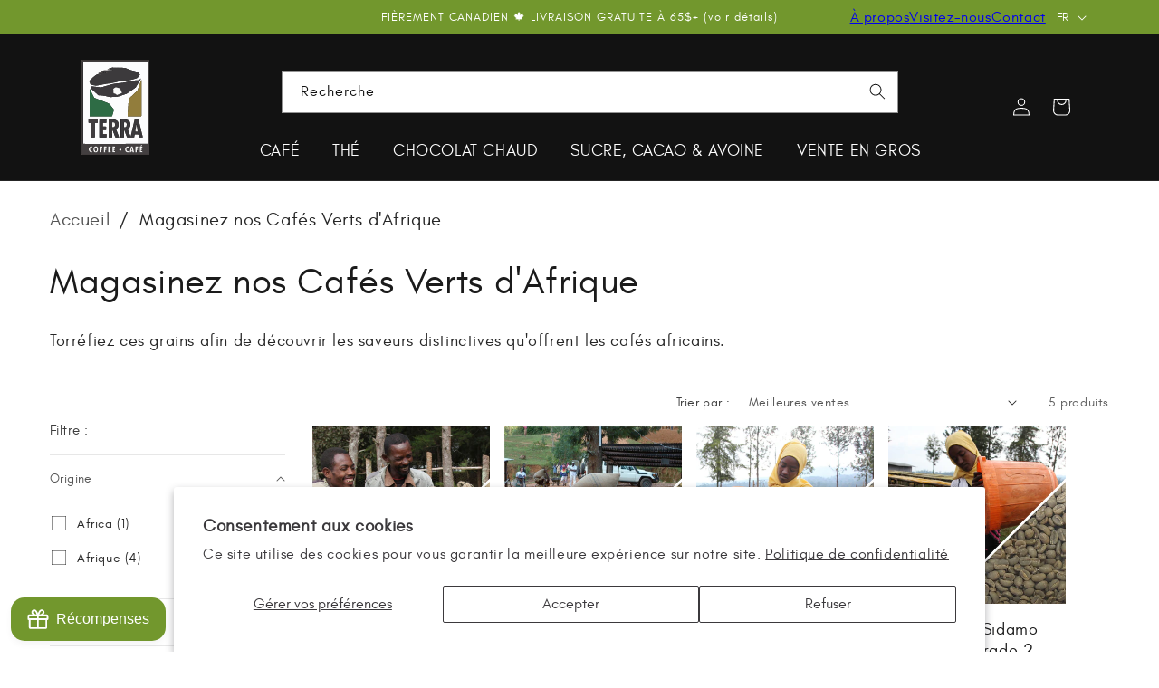

--- FILE ---
content_type: text/css
request_url: https://terracaf.ca/cdn/shop/t/38/assets/component-utility-navigation.css?v=2805717022738098391713372952
body_size: -635
content:
.utility-navigation {
  display: none;
}

@media screen and (min-width: 990px) {
  .utility-navigation {
    display: flex;
    align-items: center;
    justify-content: center;

    .utility-navigation__wrapper {
      display: flex;
      padding-bottom: 0.4rem;
    }

    .utility-navigation__wrapper li {
      margin: auto 0.8rem;
    }

    .utility-navigation__wrapper ul li a {
      font-size: calc(var(--font-heading-scale)* 1.3rem);
      color: rgb(var(--color-foreground));
      text-decoration: none;
    }

    .utility-navigation__wrapper ul li a:hover {
      text-decoration: underline;
    }
  }
}

--- FILE ---
content_type: text/css
request_url: https://terracaf.ca/cdn/shop/t/38/assets/section-footer.css?v=19631984795078497381761443261
body_size: 997
content:
.footer{border-top:.1rem solid rgba(var(--color-foreground),.08)}.footer:not(.color-background-1){border-top:none}.footer__content-top{padding-bottom:1rem;display:block}@media screen and (min-width: 749px){.footer__content-top{display:grid;grid-template-columns:50% 50%}.footer__content-right{padding-left:9rem}}@media screen and (max-width: 749px){.footer .grid{display:block}.footer-block.grid__item{padding:0;margin:1.5rem 0;width:100%;display:flex;flex-flow:column;align-items:center}.footer-block.grid__item:first-child{margin-top:0}.footer__content-top{padding-bottom:3rem;padding-left:calc(4rem / var(--font-body-scale));padding-right:calc(4rem / var(--font-body-scale))}}@media screen and (min-width: 750px){.footer__content-top .grid{row-gap:6rem;margin-bottom:0}}.footer__content-bottom{border-top:none;padding:0;background-color:var(--gradient-background);margin:0}.footer__content-bottom:only-child{border-top:0}.footer__content-bottom-wrapper{display:flex;width:100%}@media screen and (max-width: 749px){.footer__content-bottom{flex-wrap:wrap;padding-top:0;padding-left:0;padding-right:0;row-gap:1.5rem}.footer__content-bottom-wrapper{flex-wrap:wrap;row-gap:1.5rem;justify-content:center}}.footer__localization:empty+.footer__column--info{align-items:center}@media screen and (max-width: 749px){.footer__localization:empty+.footer__column{padding-top:1.5rem}}.footer__column{width:100%;align-items:flex-end}.footer__column--info{display:flex;flex-direction:column;justify-content:center;align-items:center;padding-left:2rem;padding-right:2rem}@media screen and (min-width: 750px){.footer__column--info{padding-left:0;padding-right:0;align-items:flex-end}}.footer-block:only-child:last-child{text-align:center;max-width:76rem;margin:0 auto}@media screen and (min-width: 750px){.footer-block{display:block;margin-top:0}}.footer-block:empty{display:none}.footer-block--newsletter{display:flex;align-items:flex-end;margin-top:3rem;gap:1rem}.footer-block--newsletter:only-child{margin-top:0}@media screen and (max-width: 749px){.footer-block.footer-block--menu:only-child{text-align:left}}@media screen and (min-width: 750px){.footer-block--newsletter{flex-wrap:nowrap;justify-content:center}}.footer-block__heading{margin-bottom:.8rem;margin-top:0;font-size:calc(var(--font-heading-scale) * 1.9rem);text-transform:uppercase;font-family:var(--font-heading-family);font-weight:800}@media screen and (min-width: 990px){.footer-block__heading{font-size:calc(var(--font-heading-scale) * 2rem)}}.footer__list-social:empty,.footer-block--newsletter:empty{display:none}.footer__follow-on-shop{display:flex;text-align:center}@media screen and (min-width: 749px){.footer__list-social.list-social li:first-child a{padding-left:0}}.footer__list-social.list-social:only-child{justify-content:center}@media screen and (max-width: 749px){.footer-block__newsletter{display:flex;flex-flow:column;justify-content:center;align-items:center}.footer-block__newsletter{margin:0;margin:0 0 1rem;line-height:1.4}}.footer-block__newsletter h2{margin:0 0 .5rem}.footer-block__newsletter{text-align:left;flex-grow:1;margin:0 0 1rem;font-size:1.7rem}.newsletter-form__field-wrapper{max-width:36rem}@media screen and (min-width: 750px){.footer-block__newsletter:not(:only-child){text-align:left;margin-right:auto}.footer-block__newsletter:not(:only-child) .footer__newsletter{justify-content:flex-start;margin:0}.footer-block__newsletter:not(:only-child) .newsletter-form__message--success{left:auto}.footer__follow-on-shop{margin-bottom:.4rem}.footer__follow-on-shop:first-child:not(:last-child){justify-content:flex-start;margin-right:auto;text-align:left}.footer__follow-on-shop:not(:first-child):not(:last-child){justify-content:flex-end;text-align:right}}@media screen and (max-width: 749px){.footer-block--newsletter{display:flex;flex-direction:column;flex:1 1 100%;align-items:center;gap:3rem}.footer-block__newsletter{flex-direction:column}}@media screen and (min-width: 750px){.footer-block__newsletter+.footer__list-social{margin-top:0}}.footer-block--social-icons,.footer-block--payment{margin:1.5rem 0}.footer-block__policy-links{margin-top:3.5rem;padding:0}.footer-block__policy-links ul{display:flex;flex-flow:column;align-items:center;justify-content:center;margin:0;padding:0}.footer-block__policy-links ul li a{color:#fff;text-decoration:none;font-size:1.8rem;line-height:1.4}.footer-block__policy-links ul li{margin-right:3rem}.footer-block__policy-links{margin-top:3rem;padding:0;width:100%}@media screen and (min-width: 750px){.footer-block__policy-links ul{display:flex;flex-flow:row;align-items:center;justify-content:flex-start;margin:0;padding:0}.footer-block__policy-links ul li a{color:#fff;text-decoration:none;font-size:1.8rem;line-height:1.4}}.footer-block__policy-links ul li a:hover{text-decoration:underline}.footer__localization{display:flex;flex-direction:row;justify-content:center;align-content:center;flex-wrap:wrap;padding:1rem 1rem 0}.footer__localization:empty{display:none}.footer__localization h2{margin:1rem 1rem .5rem;color:rgba(var(--color-foreground),.75)}@media screen and (min-width: 750px){.footer__localization{padding:.4rem 0;justify-content:flex-start}.footer__localization h2{margin:1rem 0 0}}@media screen and (max-width: 989px){.footer__localization noscript{width:100%}}@media screen and (min-width: 750px){.footer__payment{margin-top:1.5rem}}.footer__content-bottom-wrapper--center{justify-content:center}.footer__copyright{text-align:center;margin-top:0}@media screen and (min-width: 750px){.footer__content-bottom-wrapper:not(.footer__content-bottom-wrapper--center) .footer__copyright{text-align:right}}@keyframes appear-down{0%{opacity:0;margin-top:-1rem}to{opacity:1;margin-top:0}}.footer-block__details-content{margin-bottom:2rem;display:flex;flex-flow:column;justify-content:center;align-items:center}@media screen and (min-width: 750px){.footer-block__details-content{margin-bottom:0;margin-left:1rem;display:block}.footer-block__details-content>p,.footer-block__details-content>li{padding:0}.footer-block:only-child li{display:inline}.footer-block__details-content>li:not(:last-child){margin-right:1.5rem}}.footer-block__details-content .list-menu__item--active{transition:text-decoration-thickness var(--duration-short) ease;color:rgb(var(--color-foreground))}@media screen and (min-width: 750px){.footer-block__details-content .list-menu__item--link:hover,.copyright__content a:hover{color:rgb(var(--color-foreground));text-decoration:underline;text-underline-offset:.3rem}.footer-block__details-content .list-menu__item--active:hover{text-decoration-thickness:.2rem}}@media screen and (max-width: 989px){.footer-block__details-content .list-menu__item--link{padding-top:.25rem;padding-bottom:.25rem;font-size:1.8rem;line-height:calc(1 + .4 / var(--font-body-scale))}}@media screen and (min-width: 750px){.footer-block__details-content .list-menu__item--link{display:inline-block;font-size:1.8rem;line-height:calc(1 + .4 / var(--font-body-scale));padding-top:0;padding-bottom:0}.footer-block__details-content>:first-child .list-menu__item--link{padding-top:0}}.footer-block-image{display:flex}.footer-block-image.left{justify-content:flex-start}.footer-block-image.center{justify-content:center}.footer-block-image.right{justify-content:flex-end}@media screen and (max-width: 749px){.footer-block-image,.footer-block-image.left,.footer-block-image.center,.footer-block-image.right{justify-content:center}}.footer-block__image-wrapper{margin-bottom:2rem;overflow:hidden!important}.footer-block__image-wrapper img{display:block;height:auto;max-width:100%}.footer-block__brand-info{text-align:left}.footer-block:only-child .footer-block__brand-info{text-align:center}.footer-block:only-child>.footer-block__brand-info>.footer-block__image-wrapper{margin-left:auto;margin-right:auto}.footer-block-image>img,.footer-block__brand-info>img{height:auto}.footer-block:only-child .footer-block__brand-info .footer__list-social.list-social{justify-content:center}.footer-block__brand-info .footer__list-social.list-social{justify-content:flex-start;margin-left:-1.3rem;margin-right:-1.3rem}.footer-block__details-content .placeholder-svg{max-width:20rem}.copyright__content{font-size:1.8rem}.copyright__content a{color:currentColor;text-decoration:none}.policies{display:inline}.policies li{display:inline-flex;justify-content:center;align-items:center}.policies li:before{content:"\b7";padding:0 .8rem}.policies li a{padding:.6rem 0;display:block}@media screen and (min-width: 750px){.policies li a{padding:0}}@keyframes animateLocalization{0%{opacity:0;transform:translateY(0)}to{opacity:1;transform:translateY(-1rem)}}@supports not (inset: 10px){@media screen and (max-width: 749px){.footer .grid{margin-left:0}}@media screen and (min-width: 750px){.footer__content-top .grid{margin-left:-3rem}.footer__content-top .grid__item{padding-left:3rem}}}
/*# sourceMappingURL=/cdn/shop/t/38/assets/section-footer.css.map?v=19631984795078497381761443261 */


--- FILE ---
content_type: text/javascript
request_url: https://terracaf.ca/cdn/shop/t/38/compiled_assets/scripts.js?8250
body_size: 1032
content:
(function(){var __sections__={};(function(){for(var i=0,s=document.getElementById("sections-script").getAttribute("data-sections").split(",");i<s.length;i++)__sections__[s[i]]=!0})(),function(){if(__sections__.header)try{class StickyHeader extends HTMLElement{constructor(){super()}connectedCallback(){this.header=document.querySelector(".section-header"),this.headerIsAlwaysSticky=this.getAttribute("data-sticky-type")==="always"||this.getAttribute("data-sticky-type")==="reduce-logo-size",this.headerBounds={},this.setHeaderHeight(),window.matchMedia("(max-width: 990px)").addEventListener("change",this.setHeaderHeight.bind(this)),this.headerIsAlwaysSticky&&this.header.classList.add("shopify-section-header-sticky"),this.currentScrollTop=0,this.preventReveal=!1,this.predictiveSearch=this.querySelector("predictive-search"),this.onScrollHandler=this.onScroll.bind(this),this.hideHeaderOnScrollUp=()=>this.preventReveal=!0,this.addEventListener("preventHeaderReveal",this.hideHeaderOnScrollUp),window.addEventListener("scroll",this.onScrollHandler,!1),this.createObserver()}setHeaderHeight(){document.documentElement.style.setProperty("--header-height",`${this.header.offsetHeight}px`)}disconnectedCallback(){this.removeEventListener("preventHeaderReveal",this.hideHeaderOnScrollUp),window.removeEventListener("scroll",this.onScrollHandler)}createObserver(){new IntersectionObserver((entries,observer2)=>{this.headerBounds=entries[0].intersectionRect,observer2.disconnect()}).observe(this.header)}onScroll(){const scrollTop=window.pageYOffset||document.documentElement.scrollTop;if(!(this.predictiveSearch&&this.predictiveSearch.isOpen)){if(scrollTop>this.currentScrollTop&&scrollTop>this.headerBounds.bottom){if(this.header.classList.add("scrolled-past-header"),this.preventHide)return;requestAnimationFrame(this.hide.bind(this))}else scrollTop<this.currentScrollTop&&scrollTop>this.headerBounds.bottom?(this.header.classList.add("scrolled-past-header"),this.preventReveal?(window.clearTimeout(this.isScrolling),this.isScrolling=setTimeout(()=>{this.preventReveal=!1},66),requestAnimationFrame(this.hide.bind(this))):requestAnimationFrame(this.reveal.bind(this))):scrollTop<=this.headerBounds.top&&(this.header.classList.remove("scrolled-past-header"),requestAnimationFrame(this.reset.bind(this)));this.currentScrollTop=scrollTop}}hide(){this.headerIsAlwaysSticky||(this.header.classList.add("shopify-section-header-hidden","shopify-section-header-sticky"),this.closeMenuDisclosure(),this.closeSearchModal())}reveal(){this.headerIsAlwaysSticky||(this.header.classList.add("shopify-section-header-sticky","animate"),this.header.classList.remove("shopify-section-header-hidden"))}reset(){this.headerIsAlwaysSticky||this.header.classList.remove("shopify-section-header-hidden","shopify-section-header-sticky","animate")}closeMenuDisclosure(){this.disclosures=this.disclosures||this.header.querySelectorAll("header-menu"),this.disclosures.forEach(disclosure=>disclosure.close())}closeSearchModal(){this.searchModal=this.searchModal||this.header.querySelector("details-modal"),this.searchModal.close(!1)}}customElements.define("sticky-header",StickyHeader)}catch(e){console.error(e)}}(),function(){if(__sections__["main-blog"])try{class CustomDropdown{constructor(selectElement){this.select=selectElement,this.wrapper=null,this.button=null,this.dropdown=null,this.options=[],this.isOpen=!1,this.init()}init(){this.select.style.display="none",this.wrapper=document.createElement("div"),this.wrapper.className="custom-dropdown",this.select.parentNode.insertBefore(this.wrapper,this.select),this.button=document.createElement("button"),this.button.type="button",this.button.className="custom-dropdown__button",this.button.setAttribute("aria-haspopup","listbox"),this.button.setAttribute("aria-expanded","false"),this.wrapper.appendChild(this.button),this.dropdown=document.createElement("div"),this.dropdown.className="custom-dropdown__menu",this.dropdown.setAttribute("role","listbox"),this.wrapper.appendChild(this.dropdown),Array.from(this.select.options).forEach((option,index)=>{const optionElement=document.createElement("div");optionElement.className="custom-dropdown__option",optionElement.setAttribute("role","option"),optionElement.setAttribute("tabindex","-1"),optionElement.dataset.value=option.value,optionElement.textContent=option.textContent,option.selected&&(optionElement.classList.add("custom-dropdown__option--selected"),this.updateButton(option.textContent)),optionElement.addEventListener("click",()=>this.selectOption(option.value,optionElement)),this.dropdown.appendChild(optionElement),this.options.push(optionElement)}),this.button.addEventListener("click",e=>{e.stopPropagation(),this.toggle()}),document.addEventListener("click",e=>{this.wrapper.contains(e.target)||this.close()});const handleScroll=e=>{if(this.isOpen){const target=e.target;target!==this.dropdown&&!this.dropdown.contains(target)&&this.close()}};window.addEventListener("scroll",handleScroll,!0),document.addEventListener("scroll",handleScroll,!0),this.dropdown.addEventListener("scroll",e=>{e.stopPropagation()}),this.button.addEventListener("keydown",e=>{e.key==="Enter"||e.key===" "?(e.preventDefault(),this.toggle()):e.key==="ArrowDown"&&(e.preventDefault(),this.open(),this.focusOption(0))}),this.dropdown.addEventListener("keydown",e=>{const currentIndex=this.options.findIndex(opt=>opt===document.activeElement);e.key==="ArrowDown"?(e.preventDefault(),this.focusOption(Math.min(currentIndex+1,this.options.length-1))):e.key==="ArrowUp"?(e.preventDefault(),this.focusOption(Math.max(currentIndex-1,0))):e.key==="Enter"||e.key===" "?(e.preventDefault(),document.activeElement.classList.contains("custom-dropdown__option")&&this.selectOption(document.activeElement.dataset.value,document.activeElement)):e.key==="Escape"&&(e.preventDefault(),this.close(),this.button.focus())})}toggle(){this.isOpen?this.close():this.open()}open(){this.isOpen=!0,this.wrapper.classList.add("custom-dropdown--open"),this.button.setAttribute("aria-expanded","true")}close(){this.isOpen=!1,this.wrapper.classList.remove("custom-dropdown--open"),this.button.setAttribute("aria-expanded","false")}focusOption(index){this.options[index]&&(this.options.forEach(opt=>opt.setAttribute("tabindex","-1")),this.options[index].setAttribute("tabindex","0"),this.options[index].focus())}selectOption(value,optionElement){this.select.value=value,this.select.dispatchEvent(new Event("change",{bubbles:!0})),this.options.forEach(opt=>opt.classList.remove("custom-dropdown__option--selected")),optionElement.classList.add("custom-dropdown__option--selected"),this.updateButton(optionElement.textContent),this.close(),window.location.href=value}updateButton(text){this.button.textContent=text}}document.addEventListener("DOMContentLoaded",function(){const select=document.querySelector("#blog-select");select&&new CustomDropdown(select)})}catch(e){console.error(e)}}()})();
//# sourceMappingURL=/cdn/shop/t/38/compiled_assets/scripts.js.map?8250=


--- FILE ---
content_type: image/svg+xml
request_url: https://terracaf.ca/cdn/shop/files/icon-instagram.svg?v=5378132862399559778
body_size: 16745
content:
<svg width="30" height="30" viewBox="0 0 30 30" fill="none" xmlns="http://www.w3.org/2000/svg" xmlns:xlink="http://www.w3.org/1999/xlink">
<rect width="30" height="30" fill="url(#pattern0)"/>
<defs>
<pattern id="pattern0" patternContentUnits="objectBoundingBox" width="1" height="1">
<use xlink:href="#image0_205_39" transform="scale(0.00699301)"/>
</pattern>
<image id="image0_205_39" width="143" height="143" xlink:href="[data-uri]"/>
</defs>
</svg>


--- FILE ---
content_type: image/svg+xml
request_url: https://terracaf.ca/cdn/shop/files/icon-facebook.svg?v=6081013522479803187
body_size: 10326
content:
<svg width="30" height="30" viewBox="0 0 30 30" fill="none" xmlns="http://www.w3.org/2000/svg" xmlns:xlink="http://www.w3.org/1999/xlink">
<rect width="30" height="30" fill="url(#pattern0)"/>
<defs>
<pattern id="pattern0" patternContentUnits="objectBoundingBox" width="1" height="1">
<use xlink:href="#image0_205_40" transform="scale(0.00699301)"/>
</pattern>
<image id="image0_205_40" width="143" height="143" xlink:href="[data-uri]"/>
</defs>
</svg>
